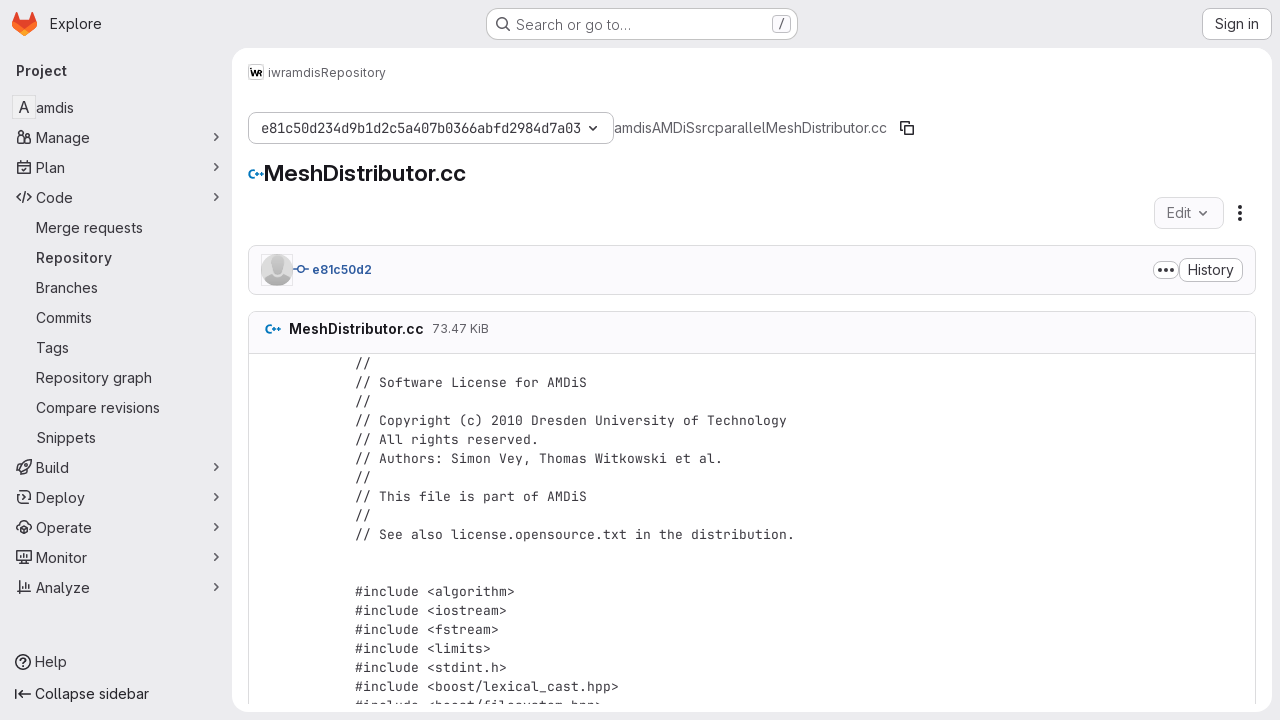

--- FILE ---
content_type: text/javascript; charset=utf-8
request_url: https://gitlab.math.tu-dresden.de/assets/webpack/85c5b90e.a5ff3077.chunk.js
body_size: 3663
content:
(this.webpackJsonp=this.webpackJsonp||[]).push([["85c5b90e"],{"E/jO":function(e,t,a){"use strict";a.d(t,"b",(function(){return d})),a.d(t,"c",(function(){return u})),a.d(t,"a",(function(){return g}));a("Tznw"),a("IYH6"),a("6yen"),a("OeRx"),a("l/dT"),a("RqS2"),a("Zy7a"),a("cjZU"),a("OAhk"),a("X42P"),a("mHhP"),a("fn0I"),a("UB/6"),a("imhG"),a("kidC"),a("F/X0"),a("ZzK0"),a("z6RN"),a("BzOf"),a("B++/"),a("47t/");var n=a("G3fq"),i=a.n(n),l=a("D+x4");const r=function({nodeType:e}){return 3===e},s=function(e,t){const a=document.createElement("span");return a.innerText=e,a.classList=t||"",a},o=function(e,t,a){const n=s(),o=function(e){return e.replace(/ /g,s(" ").outerHTML).replace(/\t/g,s("\t").outerHTML)}(i()(e));return n.innerHTML=Object(l.b)(o),n.childNodes.forEach((function(n){return function(e,t,a,n){if(r(e)&&(i=e.textContent,l=t,(o=i)&&!/^\s*$/.test(o)&&i.trim()===l.trim())){const i=s(t.trim(),a);Object.assign(i.dataset,n),e.replaceWith(i)}var i,l,o}(n,e,t,a)})),n.childNodes},h=new Map,c=new WeakSet,d=function(){return h.get("current")},u=function(e){return h.set("current",e)},g=function({path:e,d:t,wrapTextNodes:a}){const n=t.start_line+1,i=document.querySelector(`[data-path="${e}"]`).querySelectorAll(`.blob-content #LC${n}, .line_content:not(.old) #LC${n}`);null!=i&&i.length&&i.forEach((function(e){if(void 0===t.end_line)!function({d:e,line:t,wrapTextNodes:a}){let n=0;a&&(t.childNodes.forEach((function(e){e.replaceWith(...o(e.textContent,e.classList,e.dataset))})),c.add(t));const i=[...t.childNodes].find((function({textContent:t}){return n===e.start_char||(n+=t.length,!1)}));i&&!r(i)&&(i.dataset.charIndex=e.start_char,i.dataset.lineIndex=e.start_line,i.classList.add("cursor-pointer","code-navigation","js-code-navigation"),i.closest(".line").classList.add("code-navigation-line"))}({d:t,line:e,wrapTextNodes:a});else{const a=document.createTreeWalker(e,NodeFilter.SHOW_TEXT);let n=0,i=a.nextNode();for(;i&&!(t.start_char>=n&&t.end_char<=n+i.textContent.length);)n+=i.textContent.length,i=a.nextNode();if(i&&t.start_char!==t.end_char){const a=i.textContent,l=t.end_char-t.start_char,r=t.start_char-n,s=document.createElement("span");s.textContent=a.slice(r,r+l),s.dataset.charIndex=t.start_char,s.dataset.lineIndex=t.start_line,s.classList.add("gl-cursor-pointer","code-navigation","js-code-navigation"),i.replaceWith(a.slice(0,r),s,a.slice(r+l)),e.classList.add("code-navigation-line")}}}))}},klTQ:function(e,t,a){"use strict";a.r(t);var n=a("Tmea"),i=a.n(n),l=(a("RFHG"),a("z6RN"),a("xuo1"),a("v2fZ"),a("GuZl")),r=a("Mp8J"),s=a("ygVz"),o=a("/lV4"),h=a("3twG"),c=a("NmEs"),d=a("jlnU");const u=[{selector:".file-line-blame",property:"blame"},{selector:".file-line-num",property:"link"}];var g=function(){const e=document.querySelector(".file-holder");if(!e)return;e.addEventListener("click",(function(e){u.forEach((function(t){e.target.matches(t.selector)&&s.b.event(void 0,"click_link",{label:"file_line_action",property:t.property})}))}))},b=a("0hIY"),m=a("TPPX"),p=(a("ZzK0"),a("BzOf"),a("yi8e")),f=a("gFTu"),v=a("C5t3"),C=a("E/jO"),y={name:"Chunk",components:{GlIntersectionObserver:f.a},directives:{SafeHtml:r.a},props:{isHighlighted:{type:Boolean,required:!0},rawContent:{type:String,required:!0},highlightedContent:{type:String,required:!0},totalLines:{type:Number,required:!1,default:0},startingFrom:{type:Number,required:!1,default:0},blamePath:{type:String,required:!0},blobPath:{type:String,required:!0}},data:()=>({number:void 0,hasAppeared:!1}),computed:{...Object(p.f)(["data","blobs"]),shouldHighlight(){return Boolean(this.highlightedContent)&&(this.hasAppeared||this.isHighlighted)},pageSearchString(){const e=Object(v.a)(this.number);return Object(v.b)(this.blamePath,e)},codeStyling(){var e;return{marginLeft:((null===(e=this.$refs.lineNumbers)||void 0===e?void 0:e.offsetWidth)||96)+"px"}}},watch:{shouldHighlight:{handler(e){var t,a=this;null!==(t=this.blobs)&&void 0!==t&&t.length&&e&&(this.data?this.addCodeNavigationClasses():this.codeNavigationDataWatcher=this.$watch("data",(function(){a.addCodeNavigationClasses(),a.codeNavigationDataWatcher()})))},immediate:!0}},methods:{handleChunkAppear(){this.hasAppeared=!0,this.$emit("appear")},calculateLineNumber(e){return this.startingFrom+e+1},async addCodeNavigationClasses(){var e=this;await this.$nextTick(),Object.keys(this.data[this.blobPath]).forEach((function(t){const a=Number(t.split(":")[0]);a>=e.startingFrom&&a<e.startingFrom+e.totalLines+1&&Object(C.a)({path:e.blobPath,d:e.data[e.blobPath][t]})}))}}},w=a("tBpV"),_=Object(w.a)(y,(function(){var e=this,t=e._self._c;return t("div",{staticClass:"gl-flex"},[e.shouldHighlight?t("div",{staticClass:"gl-absolute gl-flex gl-flex-col"},e._l(e.totalLines,(function(a,n){return t("div",{key:n,staticClass:"diff-line-num line-links line-numbers gl-border-r gl-z-3 gl-flex !gl-p-0",attrs:{"data-testid":"line-numbers"}},[t("a",{staticClass:"file-line-blame gl-select-none !gl-shadow-none",attrs:{"data-event-tracking":"click_chunk_blame_on_blob_page",href:`${e.blamePath}${e.pageSearchString}#L${e.calculateLineNumber(n)}`}}),e._v(" "),t("a",{staticClass:"file-line-num gl-select-none !gl-shadow-none",attrs:{id:"L"+e.calculateLineNumber(n),href:"#L"+e.calculateLineNumber(n),"data-line-number":e.calculateLineNumber(n)}},[e._v("\n        "+e._s(e.calculateLineNumber(n))+"\n      ")])])})),0):t("div",{ref:"lineNumbers",staticClass:"line-numbers gl-mr-3 !gl-p-0 gl-text-transparent"}),e._v(" "),t("gl-intersection-observer",{staticClass:"gl-w-full",on:{appear:e.handleChunkAppear}},[t("pre",{staticClass:"code highlight gl-m-0 gl-w-full !gl-overflow-visible !gl-border-none !gl-p-0 gl-leading-0"},[e.shouldHighlight?t("code",{directives:[{name:"safe-html",rawName:"v-safe-html",value:e.highlightedContent,expression:"highlightedContent"}],style:e.codeStyling,attrs:{"data-testid":"content"}}):e._m(0)])])],1)}),[function(){return(0,this._self._c)("code",{staticClass:"line !gl-whitespace-pre-wrap gl-ml-1",attrs:{"data-testid":"content"},domProps:{textContent:this._s(this.rawContent)}})}],!1,null,null,null).exports,x=a("L9Ro"),k=a("bds0"),L=a("s6YX"),j=a.n(L),N={name:"SourceViewer",components:{Chunk:_,Blame:x.a,CodeownersValidation:function(){return Promise.resolve().then(a.bind(null,"4b03"))}},directives:{SafeHtml:r.a},mixins:[s.b.mixin()],i18n:{blameErrorMessage:Object(o.a)("Unable to load blame information. Please try again.")},props:{blob:{type:Object,required:!0},chunks:{type:Array,required:!1,default:function(){return[]}},shouldPreloadBlame:{type:Boolean,required:!1,default:!1},showBlame:{type:Boolean,required:!1,default:!1},projectPath:{type:String,required:!0},currentRef:{type:String,required:!0}},data:()=>({lineHighlighter:new b.a,blameData:[],renderedChunks:[],isBlameLoading:!1}),computed:{blameInfo(){var e=this;return this.blameData.reduce((function(t,a,n){return Object(k.b)(e.blameData,n)&&t.push({...a,blameOffset:Object(k.a)(a.lineno,n)}),t}),[])},isCodeownersFile(){return this.blob.name===m.d}},watch:{shouldPreloadBlame:{handler(e){e&&this.requestBlameInfo(this.renderedChunks[0])}},showBlame:{handler(e){Object(k.c)(this.blameData,e),this.isBlameLoading=!!e,e||(this.blameData=[]),this.requestBlameInfo(this.renderedChunks[0])},immediate:!0},blameData:{handler(e){this.showBlame&&(Object(k.c)(e,!0),e.length>0&&(this.isBlameLoading=!1))},immediate:!0},chunks:{handler(){this.selectLine()}}},mounted(){this.selectLine()},created(){this.handleAppear=i()(this.handleChunkAppear,l.g),this.track(m.e,{label:m.g,property:this.blob.language}),g()},methods:{async handleChunkAppear(e,t=!0){this.renderedChunks.includes(e)||(this.renderedChunks.push(e),await this.requestBlameInfo(e),e>0&&t&&this.handleChunkAppear(e-1,!1))},async requestBlameInfo(e){const t=this.chunks[e];if((this.showBlame||this.shouldPreloadBlame)&&t)try{var a,n;const{data:e}=await this.$apollo.query({query:j.a,variables:{ref:this.currentRef,fullPath:this.projectPath,filePath:this.blob.path,fromLine:t.startingFrom+1,toLine:t.startingFrom+t.totalLines,ignoreRevs:Object(c.G)(Object(h.s)("ignore_revs"))}}),i=null==e||null===(a=e.project)||void 0===a||null===(a=a.repository)||void 0===a||null===(a=a.blobs)||void 0===a?void 0:a.nodes[0],l=null==i||null===(n=i.blame)||void 0===n?void 0:n.groups,r=this.blameData.includes(l[0]);l&&!r&&this.blameData.push(...l)}catch(e){var i;const t=(null===(i=e.graphQLErrors)||void 0===i||null===(i=i[0])||void 0===i?void 0:i.message)||this.$options.i18n.blameErrorMessage;Object(d.createAlert)({message:t,captureError:!0,error:e})}},async selectLine(){await this.$nextTick(),this.lineHighlighter.highlightHash(this.$route.hash)}}},B=Object(w.a)(N,(function(){var e=this,t=e._self._c;return t("div",{staticClass:"gl-flex"},[e.showBlame?t("blame",{attrs:{"blame-info":e.blameInfo,"is-blame-loading":e.isBlameLoading}}):e._e(),e._v(" "),t("div",{staticClass:"file-content code code-syntax-highlight-theme js-syntax-highlight blob-content blob-viewer gl-flex gl-w-full gl-flex-col gl-overflow-auto",attrs:{"data-type":"simple","data-path":e.blob.path,"data-testid":"blob-viewer-file-content"}},[e.isCodeownersFile?t("codeowners-validation",{staticClass:"gl-text-default",attrs:{"current-ref":e.currentRef,"project-path":e.projectPath,"file-path":e.blob.path}}):e._e(),e._v(" "),e._l(e.chunks,(function(a,n){return t("chunk",{key:n,attrs:{"is-highlighted":Boolean(a.isHighlighted),"raw-content":a.rawContent,"highlighted-content":a.highlightedContent,"total-lines":a.totalLines,"starting-from":a.startingFrom,"blame-path":e.blob.blamePath,"blob-path":e.blob.path},on:{appear:function(){return e.handleAppear(n)}}})}))],2)],1)}),[],!1,null,null,null);t.default=B.exports}}]);
//# sourceMappingURL=85c5b90e.a5ff3077.chunk.js.map